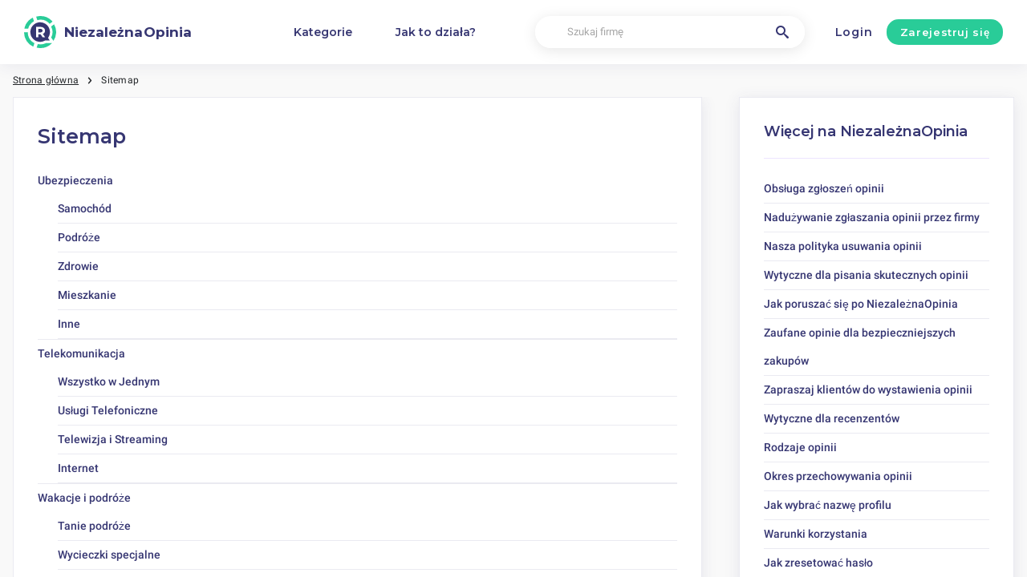

--- FILE ---
content_type: text/html; charset=utf-8
request_url: https://niezaleznaopinia.pl/sitemap.html
body_size: 10121
content:
<!DOCTYPE html><html lang="pl-pl"><head><meta charset="utf-8"/><meta http-equiv="content-language" content="pl-pl"><meta name="google-site-verification" content="I_y0pQBZVQZ4UUTrNGVtxe7KuOkMNXpRv9HkesOEt4o" /><meta name="viewport" content="width=device-width, initial-scale=1, shrink-to-fit=no"/><link rel="preconnect" href="https://fonts.gstatic.com"><link rel="icon" type="image/svg+xml" href="/assets/images/ri-images/logo.svg"><link rel="icon" type="image/svg+xml" href="/assets/images/ri-images/logo-white.svg"><link rel="stylesheet" href="/dist/styles/ri.css?v4=true"/><link rel="search" type="application/opensearchdescription+xml" title="NiezależnaOpinia" href="/opensearch.xml" /><meta property="og:site_name" content="NiezależnaOpinia" /><title>NiezależnaOpinia:&nbsp;Opinie, wrażenia i skargi </title><meta itemprop="name" content="NiezależnaOpinia:&nbsp;Opinie, wrażenia i skargi "><meta name="twitter:title" content="NiezależnaOpinia:&nbsp;Opinie, wrażenia i skargi "><meta property="og:title" content="NiezależnaOpinia:&nbsp;Opinie, wrażenia i skargi " /><meta name="description" content="NiezależnaOpinia&nbsp;- strona internetowa, na kt&oacute;rej są zebrano opinie, wrażenia i skargi o&nbsp;firmach i sklepach (online) w Polsce. " /><meta itemprop="description" content="NiezależnaOpinia&nbsp;- strona internetowa, na kt&oacute;rej są zebrano opinie, wrażenia i skargi o&nbsp;firmach i sklepach (online) w Polsce. "><meta name="twitter:description" content="NiezależnaOpinia&nbsp;- strona internetowa, na kt&oacute;rej są zebrano opinie, wrażenia i skargi o&nbsp;firmach i sklepach (online) w Polsce. "><meta property="og:description" content="NiezależnaOpinia&nbsp;- strona internetowa, na kt&oacute;rej są zebrano opinie, wrażenia i skargi o&nbsp;firmach i sklepach (online) w Polsce. " /><meta itemprop="image" content="https://niezaleznaopinia.pl/assets/img/logoX.png"><meta name="twitter:image:src" content="https://niezaleznaopinia.pl/img/500/0/https://niezaleznaopinia.pl/assets/img/logoX.png"><meta property="og:image" content="https://niezaleznaopinia.pl/assets/img/logoX.png" /><meta property="og:type" content="website" /><link rel="canonical" href="https://niezaleznaopinia.pl/sitemap.html" /><meta property="og:url" content="https://niezaleznaopinia.pl/sitemap.html" /><script> 
 enScroll=!1;const lStor=localStorage,sStor=sessionStorage,doc=document,docEl=document.documentElement,docBody=document.body,docLoc=document.location,w=window,s=screen,nav=navigator||{};function a(){const k="G-MEN2RHFBZF",t=()=>Math.floor(Math.random()*1e9)+1,n=()=>Math.floor(Date.now()/1e3),y=()=>(sStor._p||(sStor._p=t()),sStor._p),v=()=>t()+"."+n(),p=()=>(lStor.cid_v4||(lStor.cid_v4=v()),lStor.cid_v4),m=lStor.getItem("cid_v4"),u=()=>m?void 0:enScroll==!0?void 0:"1",l=()=>(sStor.sid||(sStor.sid=n()),sStor.sid),d=()=>{if(!sStor._ss)return sStor._ss="1",sStor._ss;if(sStor.getItem("_ss")=="1")return void 0},r="1",h=()=>{if(sStor.sct)if(enScroll==!0)return sStor.sct;else x=+sStor.getItem("sct")+ +r,sStor.sct=x;else sStor.sct=r;return sStor.sct},e=docLoc.search,f=new URLSearchParams(e),a=["q","s","search","query","keyword"],g=a.some(t=>e.includes("&"+t+"=")||e.includes("?"+t+"=")),i=()=>g==!0?"view_search_results":enScroll==!0?"scroll":"page_view",b=()=>enScroll==!0?"90":void 0,j=()=>{if(i()=="view_search_results"){for(let e of f)if(a.includes(e[0]))return e[1]}else return void 0},o=encodeURIComponent,_=e=>{let t=[];for(let n in e)e.hasOwnProperty(n)&&e[n]!==void 0&&t.push(o(n)+"="+o(e[n]));return t.join("&")},O=!1,C="https://www.google-analytics.com/g/collect",E=_({v:"2",tid:k,_p:y(),sr:(s.width*w.devicePixelRatio+"x"+s.height*w.devicePixelRatio).toString(),ul:(nav.language||void 0).toLowerCase(),cid:p(),_fv:u(),_s:"1",dl:docLoc.origin+docLoc.pathname+e,dt:doc.title||void 0,dr:doc.referrer||void 0,sid:l(),sct:h(),seg:"1",en:i(),"epn.percent_scrolled":b(),"ep.search_term":j(),_ss:d(),_dbg:O?1:void 0}),c=C+"?"+E;if(nav.sendBeacon)nav.sendBeacon(c);else{let e=new XMLHttpRequest;e.open("POST",c,!0)}}a();function sPr(){return(docEl.scrollTop||docBody.scrollTop)/((docEl.scrollHeight||docBody.scrollHeight)-docEl.clientHeight)*100}doc.addEventListener("scroll",sEv,{passive:!0});function sEv(){const e=sPr();if(e<90)return;enScroll=!0,a(),doc.removeEventListener("scroll",sEv,{passive:!0})} 
 </script><script type="application/ld+json"> 
 { 
 "@context": "https://schema.org", 
 "@type": "WebSite", 
 "name": "NiezależnaOpinia", 
 "url": "https://niezaleznaopinia.pl/", 
 "potentialAction": { 
 "@type": "SearchAction", 
 "target": "https://niezaleznaopinia.pl/search?q={search_term_string}", 
 "query-input": "required name=search_term_string" 
 } 
 } 
 </script></head><body><svg style="display: none;"><defs><svg
 id="spinner-cart-icon"
 viewBox="0 0 24 24"
 preserveAspectRatio="xMaxYMax meet"
 ><path d="M8.7,22.2a2.4,2.4,0,1,0,2.4,2.4A2.4,2.4,0,0,0,8.7,22.2ZM1.5,3V5.4H3.9l4.32,9.108L6.6,17.448A2.32,2.32,0,0,0,6.3,18.6,2.407,2.407,0,0,0,8.7,21H23.1V18.6H9.2a.3.3,0,0,1-.3-.3l.036-.144L10.02,16.2h8.94a2.389,2.389,0,0,0,2.1-1.236l4.3-7.788A1.172,1.172,0,0,0,25.5,6.6a1.2,1.2,0,0,0-1.2-1.2H6.552L5.424,3ZM20.7,22.2a2.4,2.4,0,1,0,2.4,2.4A2.4,2.4,0,0,0,20.7,22.2Z" transform="translate(-1.5 -3)"/></svg><svg 
 id="spinner-support-icon"
 viewBox="0 0 24 24"
 preserveAspectRatio="xMaxYMax meet"
 ><path d="M5,9.75a1.5,1.5,0,0,0-1.5-1.5H2.75a3,3,0,0,0-3,3V13.5a3,3,0,0,0,3,3H3.5A1.5,1.5,0,0,0,5,15ZM21.25,16.5a3,3,0,0,0,3-3V11.25a3,3,0,0,0-3-3H20.5A1.5,1.5,0,0,0,19,9.75V15a1.5,1.5,0,0,0,1.5,1.5ZM12,0A12.228,12.228,0,0,0,0,12v.75a.75.75,0,0,0,.75.75H1.5a.75.75,0,0,0,.75-.75V12a9.75,9.75,0,0,1,19.5,0h-.006c0,.114.006,7.768.006,7.768a1.982,1.982,0,0,1-1.982,1.982H18a2.25,2.25,0,0,0-2.25-2.25h-1.5a2.25,2.25,0,0,0,0,4.5h5.518A4.232,4.232,0,0,0,24,19.768V12A12.228,12.228,0,0,0,12,0Z" transform="translate(0.25)"/></svg><svg
 id="spinner-price-icon"
 viewBox="0 0 24 24"
 preserveAspectRatio="xMaxYMax meet"
 ><path d="M16.645,22.7a.642.642,0,0,0-.773-.5,11.255,11.255,0,0,1-2.434.29,6.9,6.9,0,0,1-6.507-4.578h6.09a.643.643,0,0,0,.627-.5l.341-1.519a.643.643,0,0,0-.627-.784H6.173a11.565,11.565,0,0,1,.007-2.263h7.853a.643.643,0,0,0,.628-.505l.349-1.594a.643.643,0,0,0-.628-.78H6.974a6.728,6.728,0,0,1,6.3-4.019,10.493,10.493,0,0,1,2.028.222.643.643,0,0,0,.75-.462L16.7,3.328a.642.642,0,0,0-.5-.8,15.6,15.6,0,0,0-2.822-.279A11.449,11.449,0,0,0,2.415,9.964H.643A.643.643,0,0,0,0,10.607V12.2a.643.643,0,0,0,.643.643H1.8a15.9,15.9,0,0,0-.01,2.263H.643A.643.643,0,0,0,0,15.75v1.519a.643.643,0,0,0,.643.643H2.256A11.222,11.222,0,0,0,13.373,26.25a13.362,13.362,0,0,0,3.273-.417.643.643,0,0,0,.471-.748L16.645,22.7Z" transform="translate(0 -2.25)"/></svg><svg
 id="spinner-delivery-icon"
 viewBox="0 0 24 24"
 preserveAspectRatio="xMaxYMax meet"
 ><path d="M23.4,13.2h-.6V9.146a1.8,1.8,0,0,0-.529-1.271L18.525,4.129A1.8,1.8,0,0,0,17.254,3.6H15.6V1.8A1.8,1.8,0,0,0,13.8,0H1.8A1.8,1.8,0,0,0,0,1.8v12a1.8,1.8,0,0,0,1.8,1.8h.6a3.6,3.6,0,1,0,7.2,0h4.8a3.6,3.6,0,1,0,7.2,0h1.8A.6.6,0,0,0,24,15V13.8A.6.6,0,0,0,23.4,13.2ZM6,17.4a1.8,1.8,0,1,1,1.8-1.8A1.8,1.8,0,0,1,6,17.4Zm12,0a1.8,1.8,0,1,1,1.8-1.8A1.8,1.8,0,0,1,18,17.4Zm3-7.8H15.6V5.4h1.654L21,9.146Z"/></svg><svg id="logo-mask" width="36" height="36" version="1.1" viewBox="36 36 36 36" xmlns="http://www.w3.org/2000/svg"><path transform="translate(36,36)" d="m-0.25977-0.16406v36.328h36.52v-36.328h-36.52zm18.76 0.16406a17.359 17.359 0 0 1 12.369 5.1309c0.38 0.38 0.73031 0.76969 1.0703 1.1797l-3.2988 2.4785a13.327 13.327 0 0 0-13.191-4.2793c-0.2 0.04-0.39008 0.11016-0.58008 0.16016l-1.3184-3.959a17.787 17.787 0 0 1 4.9492-0.71094zm-8.7305 1.8203 1.3301 3.9902a13.118 13.118 0 0 0-4.9395 4.6797 13.139 13.139 0 0 0-1.5801 3.7793h-4.2695a17.371 17.371 0 0 1 4.8203-9.1387 17.055 17.055 0 0 1 4.6387-3.3105zm23.891 7.4844a17.468 17.468 0 0 1-0.7207 18.609 1.544 1.544 0 0 0-0.16992-0.33984l-2.3691-3.3984a13.29 13.29 0 0 0-0.070313-12.371l3.3301-2.5zm-33.65 8.9551h4.1699a13.885 13.885 0 0 0 0.34961 3.3203 13.24 13.24 0 0 0 5.9805 8.2891 11.882 11.882 0 0 0 1.1094 0.60156l-1.3184 3.9688a17.494 17.494 0 0 1-10.301-15.939c0-0.08 0.0097656-0.16023 0.0097656-0.24023zm24.529 12.17h6.7402c-0.14 0.15-0.25844 0.29945-0.39844 0.43945a17.4 17.4 0 0 1-12.381 5.1309 17.773 17.773 0 0 1-4.3809-0.57031l1.3105-3.9395a13.544 13.544 0 0 0 3.0996 0.36914 13.445 13.445 0 0 0 6.0098-1.4297z" fill="currentColor"/><g id="r-symbol" transform="translate(36 36)"></g></svg></defs></svg><div data-component="navigation" id="nav-bar" data-theme="ri"><div id="js-menu-overlay" class="nav-overlay" data-visible="false">Overlay</div><div class="nav-inner-wrapper"><div class="max-width nav-inner" data-user=""><div class="nav-logo-container"><a href="/" class="nav-logo" aria-label="NiezależnaOpinia" title="NiezależnaOpinia"><img loading="lazy" src="/assets/images/ri-images/logo.svg" alt="" width="56" height="56" /><span> 
 NiezależnaOpinia </span></a></div><nav class="nav-main" id="nav-main" aria-expanded="false"><ul class="nav-main--items"><li><a href="/kategorie" title="Kategorie">Kategorie</a></li><li><a href="/about" title="Jak to działa?">Jak to działa?</a></li></ul><div class="finder__form"><form method="get" action="/search" class="nav-main--search" role="search"><input type="text" placeholder="Szukaj firmę" aria-label="Szukaj firmę" name="q" autocomplete="off" class="search-field"/><button type="submit" title="Szukaj firmę" aria-label="Szukaj firmę" class="search" style="right: 2rem;left:inherit"><i class="icon-search"></i></button></form><div class="search-form-autocomplete"><div class="autocomplete"><div class="autocomplete-loading">...</div><div class="autocomplete-list"><ul></ul></div></div></div></div><div class="nav-main--login"><a href="#login-form" id="js-login-open-login" title="Click to login"> 
 Login </a><a href="#login-form" id="js-login-open-register" title="Click to register"> 
 Zarejestruj się </a></div><!-- <ul class="nav-main--bottom">--><!-- <li class="header__bottom-item">--><!--">--><!--</a>--><!-- </li>--><!-- </ul>--></nav><button id="js-menu-toggle" class="nav-toggle" aria-pressed="false"><span>Toggle</span></button></div></div><div data-component="login-signup-dialog" class="login-signup-dialog" id="login-signup-dialog" aria-hidden="true" data-theme="ri"><div class="login-signup-dialog__holder"><div class="login-signup-dialog__close-and-back"><a href="#" class="dialog-back js-close-form" title="Wstecz">Wstecz</a><button id="js-close-form" class="dialog-close js-close-form" data-isCloseButton><span>Sluiten</span></button></div><div class="login-signup-dialog__image"><div class="img" style="background-image: url('/assets/images/ri-images/Circle-hero.svg')"></div><!--<a href="#" title="Jak to działa?">Jak to działa?</a>--></div><div class="login-signup-dialog__form" data-hastabs><div class="tabs" role="tablist" aria-label="Inloggen of aanmelden"><button class="tabs__tab" role="tab" aria-selected="true" aria-controls="panel-login" id="tab-login" title="Login"> 
 Login </button><button class="tabs__tab" role="tab" aria-selected="false" aria-controls="panel-register" id="tab-register" tabindex="-1" title="Zarejestruj się"> 
 Zarejestruj się </button></div><div tabindex="0" role="tabpanel" id="panel-login" aria-labelledby="tab-login"><div data-component="login-form" class="login-form"><form action="/login" autocomplete="off" method="post"><div class="angular-style"><input 
 id="popup-username" 
 type="email" 
 name="username" 
 minlength="2" 
 autocomplete="off" 
 aria-required="true" 
 aria-labelledby="login-form-username" 
 placeholder="twój adres e-mail" 
 /><label id="login-form-username" for="popup-username">twój adres e-mail</label></div><div class="angular-style"><input 
 id="popup-password" 
 type="password" 
 name="password" 
 autocomplete="off" 
 data-skipvalidation 
 aria-required="true" 
 placeholder="Hasło " 
 aria-labelledby="login-form-password" 
 /><label id="login-form-password" for="popup-password">Hasło </label></div><div class="login-form__submit"><button disabled type="submit" class="button" title="Login"> 
 Login </button><a href="/forgot" title="Zapomniałeś swoje hasło?">Zapomniałeś swoje hasło?</a></div></form></div></div><div tabindex="0" role="tabpanel" id="panel-register" aria-labelledby="tab-register" hidden><div data-component="signup-form" class="signup-form"><!--<p>Maak een account aan als</p>--><form class="signup-form__radio"><label class="is-radio"><input 
 type="radio" 
 name="form-type" 
 value="reviewer" 
 
 checked /><span> 
 Recenzent </span></label></form><div class="sign-up-review-form signup-form__type signup-form__type--reviewer active"><form method="post" action="/signup"><div class="angular-style"><label for="40935">Twoję imię</label><input id="40935" type="text" minlength="2" maxlength="16" name="name" aria-required="true" placeholder="Twoję imię" /></div><div class="angular-style"><label for="87587">twój adres e-mail</label><input id="87587" name="email" type="email" aria-required="true" placeholder="twój adres e-mail"/></div><div class="angular-style"><label for="6364">Hasło </label><input id="6364" type="password" name="password" aria-required="true" placeholder="Hasło " 
 data-errormsg="Your password should at least have 8 characters, with at least a symbol, upper and lower case letters and a number." /></div><label class="is-checkbox"><input type="checkbox" name="privacy" aria-required="true" /><span class="checktext">Zgadzam się z Regulaminem</span></label><div class="signup-form__submit signup-form__submit--center"><button 
 type="submit" 
 class="button button--lg" 
 disabled 
 title="Zarejestruj się" 
 > 
 Zarejestruj się </button></div><input id="input-account-type-2" type="hidden" name="account-type" /></form></div></div></div></div></div></div></div><div class="main-scroll-container" id="main-scroll-container"><main class="content-wrapper" role="main" data-view="custompage-sidebar"><div class="component-wrapper full-width" id="breadcrumb"><nav data-component="breadcrumb" class="breadcrumb max-width" itemscope itemtype="https://schema.org/BreadcrumbList"><ul><li itemprop="itemListElement" itemscope itemtype="https://schema.org/ListItem"><a href="/" itemprop="item"><span itemprop="name">Strona główna</span></a><meta itemprop="position" content="1" /></li><li itemprop="itemListElement" itemscope itemtype="https://schema.org/ListItem"><a href="https://niezaleznaopinia.pl/sitemap.html" itemprop="item"><span class="selected-breadcrumb" itemprop="name">Sitemap</span></a><meta itemprop="position" content="3" /></li></ul></nav></div><div class="component-wrapper layout-container max-width"><aside data-role="aside"><section data-component="menu-block" class="menu-block"><header><h2>Więcej na NiezależnaOpinia</h2></header><ul class="menu-block__list"><li class="menu-block__list-item"><a href="/uzytkownik/obsluga-zgloszen-opinii" class="menu-block__list-link" title="Obsługa zgłoszeń opinii">Obsługa zgłoszeń opinii</a></li><li class="menu-block__list-item"><a href="/info/zg%C5%82oszenie-nadu%C5%BCycia-funkcji" class="menu-block__list-link" title="Nadużywanie zgłaszania opinii przez firmy">Nadużywanie zgłaszania opinii przez firmy</a></li><li class="menu-block__list-item"><a href="/info/polityka-usuwania-opinii" class="menu-block__list-link" title="Nasza polityka usuwania opinii">Nasza polityka usuwania opinii</a></li><li class="menu-block__list-item"><a href="/uzytkownik/jak-pisac-skuteczne-opinie" class="menu-block__list-link" title="Wytyczne dla pisania skutecznych opinii">Wytyczne dla pisania skutecznych opinii</a></li><li class="menu-block__list-item"><a href="/info/przewodnik-kategorie" class="menu-block__list-link" title="Jak poruszać się po NiezależnaOpinia">Jak poruszać się po NiezależnaOpinia</a></li><li class="menu-block__list-item"><a href="/info/zaufane-opinie-dla-bezpieczniejszych-zakupow" class="menu-block__list-link" title="Zaufane opinie dla bezpieczniejszych zakupów">Zaufane opinie dla bezpieczniejszych zakupów</a></li><li class="menu-block__list-item"><a href="/biznes/zapros-klientow-do-wystawienia-opinii" class="menu-block__list-link" title="Zapraszaj klientów do wystawienia opinii">Zapraszaj klientów do wystawienia opinii</a></li><li class="menu-block__list-item"><a href="/uzytkownik/wytyczne-dla-recenzentow" class="menu-block__list-link" title="Wytyczne dla recenzentów">Wytyczne dla recenzentów</a></li><li class="menu-block__list-item"><a href="/info/types-of-reviews" class="menu-block__list-link" title="Rodzaje opinii">Rodzaje opinii</a></li><li class="menu-block__list-item"><a href="/info/review-retention-period" class="menu-block__list-link" title="Okres przechowywania opinii">Okres przechowywania opinii</a></li><li class="menu-block__list-item"><a href="/uzytkownik/wybierz-nazwe-profilu" class="menu-block__list-link" title="Jak wybrać nazwę profilu">Jak wybrać nazwę profilu</a></li><li class="menu-block__list-item"><a href="/info/terms-of-use" class="menu-block__list-link" title="Warunki korzystania">Warunki korzystania</a></li><li class="menu-block__list-item"><a href="/uzytkownik/reset-password" class="menu-block__list-link" title="Jak zresetować hasło">Jak zresetować hasło</a></li><li class="menu-block__list-item"><a href="/uzytkownik/wiele-kont" class="menu-block__list-link" title="Czy mogę mieć wiele kont opinii?">Czy mogę mieć wiele kont opinii?</a></li><li class="menu-block__list-item"><a href="/info/o-nas" class="menu-block__list-link" title="O nas">O nas</a></li><li class="menu-block__list-item"><a href="/info/kontakt" class="menu-block__list-link" title="Kontakt">Kontakt</a></li><li class="menu-block__list-item"><a href="/uzytkownik/stworz-swoj-profil" class="menu-block__list-link" title="Jak stworzyć swój profil użytkownika">Jak stworzyć swój profil użytkownika</a></li><li class="menu-block__list-item"><a href="/biznes/stworz-profil-firmy" class="menu-block__list-link" title="Dlaczego warto stworzyć profil na NiezależnaOpinia?">Dlaczego warto stworzyć profil na NiezależnaOpinia?</a></li><li class="menu-block__list-item"><a href="/info/privacy-disclaimer" class="menu-block__list-link" title="Prywatność i Zastrzeżenia">Prywatność i Zastrzeżenia</a></li><li class="menu-block__list-item"><a href="/biznes/zweryfikowane-firmy" class="menu-block__list-link" title="Proces weryfikacji firm">Proces weryfikacji firm</a></li><li class="menu-block__list-item"><a href="/info/nasz-model-biznesowy" class="menu-block__list-link" title="Nasz model biznesowy">Nasz model biznesowy</a></li><li class="menu-block__list-item"><a href="/info/wytyczne-dla-zachowania" class="menu-block__list-link" title="Wytyczne dla zachowania">Wytyczne dla zachowania</a></li><li class="menu-block__list-item"><a href="/uzytkownik/przewodnik-dla-profesjonalnych-recenzentow" class="menu-block__list-link" title="Rozpoczęcie: przewodnik dla profesjonalnych recenzentów">Rozpoczęcie: przewodnik dla profesjonalnych recenzentów</a></li><li class="menu-block__list-item"><a href="/info/jak-dzialaja-opinie" class="menu-block__list-link" title="Jak prezentowane są opinie">Jak prezentowane są opinie</a></li><li class="menu-block__list-item"><a href="/info/zaufanie-do-naszych-opinii" class="menu-block__list-link" title="Zaufanie do naszych zweryfikowanych opinii">Zaufanie do naszych zweryfikowanych opinii</a></li><li class="menu-block__list-item"><a href="/biznes/jak-opinie-wplywaja-na-twoj-biznes" class="menu-block__list-link" title="Jak pozytywne opinie wspierają Twój biznes">Jak pozytywne opinie wspierają Twój biznes</a></li><li class="menu-block__list-item"><a href="/uzytkownik/edytuj-usun-opinie" class="menu-block__list-link" title="Zarządzaj swoimi opiniami">Zarządzaj swoimi opiniami</a></li><li class="menu-block__list-item"><a href="/biznes/jak-odpowiedziec-na-negatywne-opinie" class="menu-block__list-link" title="Radzenie sobie z negatywnymi opiniami">Radzenie sobie z negatywnymi opiniami</a></li><li class="menu-block__list-item"><a href="/uzytkownik/review-verification-request" class="menu-block__list-link" title="Moja opinia otrzymała prośbę o weryfikację">Moja opinia otrzymała prośbę o weryfikację</a></li><li class="menu-block__list-item"><a href="/info/assistance-support" class="menu-block__list-link" title="Wsparcie 24/7 dla Użytkowników i Firm">Wsparcie 24/7 dla Użytkowników i Firm</a></li><li class="menu-block__list-item"><a href="/biznes/widgets" class="menu-block__list-link" title="Zwiększ wiarygodność dzięki naszemu Widgetowi">Zwiększ wiarygodność dzięki naszemu Widgetowi</a></li><li class="menu-block__list-item"><a href="/uzytkownik/delete-user-profile" class="menu-block__list-link" title="Jak usunąć swój profil?">Jak usunąć swój profil?</a></li><li class="menu-block__list-item"><a href="/info/polityka-cookies" class="menu-block__list-link" title="Polityka Cookies">Polityka Cookies</a></li><li class="menu-block__list-item"><a href="/info/against-fake-reviews" class="menu-block__list-link" title="Nasza misja przeciw fałszywym opiniom">Nasza misja przeciw fałszywym opiniom</a></li><li class="menu-block__list-item"><a href="/info/write-for-us" class="menu-block__list-link" title="Napisz dla nas">Napisz dla nas</a></li></ul></section><section class="empty-block card-post-container"><header><h2>Blog</h2></header><div class="card__article--list"><article class="card__article compact" data-theme="ri" data-component="card-article" onclick="location.href = '/ogolne/klasyczne-spozywanie-czasu-zima';"><picture><img src="/img/255/146/uploads/files/import/newsitemimages/klasyczne-sposoby-spdzania-czasu-w-domu-zim1768931138.png" alt="Klasyczne sposoby spędzania czasu w domu zimą" 
 onerror="this.className='error-image';this.onerror=null; this.src='/assets/images/article03.jpg'" 
 ></picture><div class="card__article--content"><div class="row"><mark class="hashtag" onclick="document.location.href='/ogolne';" title="Różne">Różne</mark></div><h3><a href="/ogolne/klasyczne-spozywanie-czasu-zima" title="Zobacz">Klasyczne sposoby spędzania czasu w domu zimą</a></h3></div></article><article class="card__article compact" data-theme="ri" data-component="card-article" onclick="location.href = '/ogolne/plakat-wydarzenia-co-wrzucic';"><picture><img src="/img/255/146/uploads/files/import/newsitemimages/newItemImage-1764686023.png" alt="Co wrzucić na plakat wydarzenia żeby nie przesadzić" 
 onerror="this.className='error-image';this.onerror=null; this.src='/assets/images/article03.jpg'" 
 ></picture><div class="card__article--content"><div class="row"><mark class="hashtag" onclick="document.location.href='/ogolne';" title="Różne">Różne</mark></div><h3><a href="/ogolne/plakat-wydarzenia-co-wrzucic" title="Zobacz">Co wrzucić na plakat wydarzenia żeby nie przesadzić</a></h3></div></article><article class="card__article compact" data-theme="ri" data-component="card-article" onclick="location.href = '/uslugi/urodziny-dla-dzieci-porady-pomysly';"><picture><img src="/img/255/146/uploads/files/import/newsitemimages/newItemImage-1764592866.png" alt="Jak Zorganizować Urodziny dla Dzieci – Porady i Pomysły" 
 onerror="this.className='error-image';this.onerror=null; this.src='/assets/images/article03.jpg'" 
 ></picture><div class="card__article--content"><div class="row"><mark class="hashtag" onclick="document.location.href='/uslugi';" title="Usługi">Usługi</mark></div><h3><a href="/uslugi/urodziny-dla-dzieci-porady-pomysly" title="Zobacz">Jak Zorganizować Urodziny dla Dzieci – Porady i Pomysły</a></h3></div></article><article class="card__article compact" data-theme="ri" data-component="card-article" onclick="location.href = '/sklepy-internetowe/jak-wybrac-toner-do-drukarki';"><picture><img src="/img/255/146/uploads/files/import/newsitemimages/jak-wybra-odpowiedni-toner-do-swojej-drukarki1764260907.png" alt="Jak wybrać odpowiedni toner do swojej drukarki" 
 onerror="this.className='error-image';this.onerror=null; this.src='/assets/images/article03.jpg'" 
 ></picture><div class="card__article--content"><div class="row"><mark class="hashtag" onclick="document.location.href='/sklepy-internetowe';" title="Sklepy internetowe">Sklepy internetowe</mark></div><h3><a href="/sklepy-internetowe/jak-wybrac-toner-do-drukarki" title="Zobacz">Jak wybrać odpowiedni toner do swojej drukarki</a></h3></div></article><article class="card__article compact" data-theme="ri" data-component="card-article" onclick="location.href = '/sklepy-internetowe/ukryta-prawda-skladniki-kosmetykow';"><picture><img src="/img/255/146/uploads/files/import/newsitemimages/ukryta-prawda-o-skadnikach-kosmetykow-co-warto-wiedzie-przed-zakupem1763478888.png" alt="Ukryta prawda o składnikach kosmetyków: co warto wiedzieć przed zakupem" 
 onerror="this.className='error-image';this.onerror=null; this.src='/assets/images/article03.jpg'" 
 ></picture><div class="card__article--content"><div class="row"><mark class="hashtag" onclick="document.location.href='/sklepy-internetowe';" title="Sklepy internetowe">Sklepy internetowe</mark></div><h3><a href="/sklepy-internetowe/ukryta-prawda-skladniki-kosmetykow" title="Zobacz">Ukryta prawda o składnikach kosmetyków: co warto wiedzieć ..</a></h3></div></article></div></section></aside><main role="main"><div class="component-wrapper full-width bg-white"><article data-component="menu-block" class="menu-block sitemap-html"><header><h1>Sitemap</h1></header><ul class="menu-block__list"><li class="menu-block__list-item"><a class="menu-block__list-link" href="/ubezpieczenia">Ubezpieczenia</a><ul class="menu-block__list"><li class="sub-cat menu-block__list-item"><a class="menu-block__list-link" href="/ubezpieczenia/Samoch%C3%B3d">Samochód</a></li><li class="sub-cat menu-block__list-item"><a class="menu-block__list-link" href="/ubezpieczenia/Podr%C3%B3%C5%BCe">Podróże</a></li><li class="sub-cat menu-block__list-item"><a class="menu-block__list-link" href="/ubezpieczenia/Zdrowie">Zdrowie</a></li><li class="sub-cat menu-block__list-item"><a class="menu-block__list-link" href="/ubezpieczenia/Mieszkanie">Mieszkanie</a></li><li class="sub-cat menu-block__list-item"><a class="menu-block__list-link" href="/ubezpieczenia/Inne">Inne</a></li></ul></li><li class="menu-block__list-item"><a class="menu-block__list-link" href="/telekomunikacja">Telekomunikacja</a><ul class="menu-block__list"><li class="sub-cat menu-block__list-item"><a class="menu-block__list-link" href="/telekomunikacja/Wszystko%20w%20Jednym">Wszystko w Jednym</a></li><li class="sub-cat menu-block__list-item"><a class="menu-block__list-link" href="/telekomunikacja/Us%C5%82ugi%20Telefoniczne">Usługi Telefoniczne</a></li><li class="sub-cat menu-block__list-item"><a class="menu-block__list-link" href="/telekomunikacja/Telewizja%20i%20Streaming">Telewizja i Streaming</a></li><li class="sub-cat menu-block__list-item"><a class="menu-block__list-link" href="/telekomunikacja/Internet">Internet</a></li></ul></li><li class="menu-block__list-item"><a class="menu-block__list-link" href="/wakacje-podroze">Wakacje i podróże</a><ul class="menu-block__list"><li class="sub-cat menu-block__list-item"><a class="menu-block__list-link" href="/wakacje-podroze/Tanie%20podr%C3%B3%C5%BCe">Tanie podróże</a></li><li class="sub-cat menu-block__list-item"><a class="menu-block__list-link" href="/wakacje-podroze/Wycieczki%20specjalne">Wycieczki specjalne</a></li><li class="sub-cat menu-block__list-item"><a class="menu-block__list-link" href="/wakacje-podroze/Wycieczki%20po%20mie%C5%9Bcie">Wycieczki po mieście</a></li><li class="sub-cat menu-block__list-item"><a class="menu-block__list-link" href="/wakacje-podroze/Sporty%20zimowe">Sporty zimowe</a></li><li class="sub-cat menu-block__list-item"><a class="menu-block__list-link" href="/wakacje-podroze/All-inclusive">All-inclusive</a></li><li class="sub-cat menu-block__list-item"><a class="menu-block__list-link" href="/wakacje-podroze/Hotele%20i%20Hostele">Hotele i Hostele</a></li><li class="sub-cat menu-block__list-item"><a class="menu-block__list-link" href="/wakacje-podroze/Wycieczki%20grupowe">Wycieczki grupowe</a></li><li class="sub-cat menu-block__list-item"><a class="menu-block__list-link" href="/wakacje-podroze/Bilety%20lotnicze">Bilety lotnicze</a></li><li class="sub-cat menu-block__list-item"><a class="menu-block__list-link" href="/wakacje-podroze/Bilety%20na%20wydarzenia">Bilety na wydarzenia</a></li></ul></li><li class="menu-block__list-item"><a class="menu-block__list-link" href="/sklepy-internetowe">Sklepy internetowe</a><ul class="menu-block__list"><li class="sub-cat menu-block__list-item"><a class="menu-block__list-link" href="/sklepy-internetowe/Dom,%20Wn%C4%99trza%20&%20Ogr%C3%B3d">Dom, Wnętrza & Ogród</a></li><li class="sub-cat menu-block__list-item"><a class="menu-block__list-link" href="/sklepy-internetowe/Kosmetyki%20i%20Higiena">Kosmetyki i Higiena</a></li><li class="sub-cat menu-block__list-item"><a class="menu-block__list-link" href="/sklepy-internetowe/Sport">Sport</a></li><li class="sub-cat menu-block__list-item"><a class="menu-block__list-link" href="/sklepy-internetowe/Dzieci%20i%20Niemowl%C4%99ta">Dzieci i Niemowlęta</a></li><li class="sub-cat menu-block__list-item"><a class="menu-block__list-link" href="/sklepy-internetowe/Elektronika">Elektronika</a></li><li class="sub-cat menu-block__list-item"><a class="menu-block__list-link" href="/sklepy-internetowe/Multimedia%20&%20Subskrypcje">Multimedia & Subskrypcje</a></li><li class="sub-cat menu-block__list-item"><a class="menu-block__list-link" href="/sklepy-internetowe/Sklepy%20dla%20doros%C5%82ych">Sklepy dla dorosłych</a></li><li class="sub-cat menu-block__list-item"><a class="menu-block__list-link" href="/sklepy-internetowe/Sklepy%20zoologiczne">Sklepy zoologiczne</a></li><li class="sub-cat menu-block__list-item"><a class="menu-block__list-link" href="/sklepy-internetowe/Moda">Moda</a></li><li class="sub-cat menu-block__list-item"><a class="menu-block__list-link" href="/sklepy-internetowe/Biuro,%20Hobby%20i%20Imprezy">Biuro, Hobby i Imprezy</a></li><li class="sub-cat menu-block__list-item"><a class="menu-block__list-link" href="/sklepy-internetowe/Sklepy%20Franczyzowe">Sklepy Franczyzowe</a></li></ul></li><li class="menu-block__list-item"><a class="menu-block__list-link" href="/energia">Energia</a><ul class="menu-block__list"><li class="sub-cat menu-block__list-item"><a class="menu-block__list-link" href="/energia/Tania%20energia">Tania energia</a></li><li class="sub-cat menu-block__list-item"><a class="menu-block__list-link" href="/energia/Zielona%20energia">Zielona energia</a></li><li class="sub-cat menu-block__list-item"><a class="menu-block__list-link" href="/energia/Gaz">Gaz</a></li><li class="sub-cat menu-block__list-item"><a class="menu-block__list-link" href="/energia/Elektryczno%C5%9B%C4%87">Elektryczność</a></li></ul></li><li class="menu-block__list-item"><a class="menu-block__list-link" href="/uslugi">Usługi</a><ul class="menu-block__list"><li class="sub-cat menu-block__list-item"><a class="menu-block__list-link" href="/uslugi/Us%C5%82ugi%20pocztowe">Usługi pocztowe</a></li><li class="sub-cat menu-block__list-item"><a class="menu-block__list-link" href="/uslugi/Ankiety%20i%20Panele%20online">Ankiety i Panele online</a></li><li class="sub-cat menu-block__list-item"><a class="menu-block__list-link" href="/uslugi/Inne%20us%C5%82ugi">Inne usługi</a></li><li class="sub-cat menu-block__list-item"><a class="menu-block__list-link" href="/uslugi/Dom%20i%20Ogr%C3%B3d">Dom i Ogród</a></li><li class="sub-cat menu-block__list-item"><a class="menu-block__list-link" href="/uslugi/Poszukiwanie%20pracy,%20B2B%20i%20Outsourcing">Poszukiwanie pracy, B2B i Outsourcing</a></li><li class="sub-cat menu-block__list-item"><a class="menu-block__list-link" href="/uslugi/Oprogramowanie">Oprogramowanie</a></li></ul></li><li class="menu-block__list-item"><a class="menu-block__list-link" href="/samochody">Samochody</a><ul class="menu-block__list"><li class="sub-cat menu-block__list-item"><a class="menu-block__list-link" href="/samochody/Wynajem%20samochod%C3%B3w">Wynajem samochodów</a></li><li class="sub-cat menu-block__list-item"><a class="menu-block__list-link" href="/samochody/Parking%20na%20lotnisku%20i%20transfer">Parking na lotnisku i transfer</a></li><li class="sub-cat menu-block__list-item"><a class="menu-block__list-link" href="/samochody/Leasing">Leasing</a></li><li class="sub-cat menu-block__list-item"><a class="menu-block__list-link" href="/samochody/Inne%20us%C5%82ugi%20samochodowe">Inne usługi samochodowe</a></li></ul></li><li class="menu-block__list-item"><a class="menu-block__list-link" href="/pozyczki">Pożyczki</a><ul class="menu-block__list"><li class="sub-cat menu-block__list-item"><a class="menu-block__list-link" href="/pozyczki/Kredyt%20Hipoteczny">Kredyt Hipoteczny</a></li><li class="sub-cat menu-block__list-item"><a class="menu-block__list-link" href="/pozyczki/Kredyty">Kredyty</a></li><li class="sub-cat menu-block__list-item"><a class="menu-block__list-link" href="/pozyczki/Por%C3%B3wnywarki%20Kredyt%C3%B3w">Porównywarki Kredytów</a></li></ul></li><li class="menu-block__list-item"><a class="menu-block__list-link" href="/dieta">Dieta</a><ul class="menu-block__list"><li class="sub-cat menu-block__list-item"><a class="menu-block__list-link" href="/dieta/Porady%20dietetyczne">Porady dietetyczne</a></li><li class="sub-cat menu-block__list-item"><a class="menu-block__list-link" href="/dieta/Odchudzanie">Odchudzanie</a></li><li class="sub-cat menu-block__list-item"><a class="menu-block__list-link" href="/dieta/Suplementy">Suplementy</a></li><li class="sub-cat menu-block__list-item"><a class="menu-block__list-link" href="/dieta/Fitness">Fitness</a></li></ul></li><li class="menu-block__list-item"><a class="menu-block__list-link" href="/finanse">Finanse</a><ul class="menu-block__list"><li class="sub-cat menu-block__list-item"><a class="menu-block__list-link" href="/finanse/Oszcz%C4%99dzanie">Oszczędzanie</a></li><li class="sub-cat menu-block__list-item"><a class="menu-block__list-link" href="/finanse/Inwestycje">Inwestycje</a></li><li class="sub-cat menu-block__list-item"><a class="menu-block__list-link" href="/finanse/Przekazy%20pieni%C4%99%C5%BCne">Przekazy pieniężne</a></li><li class="sub-cat menu-block__list-item"><a class="menu-block__list-link" href="/finanse/Kryptowaluty">Kryptowaluty</a></li></ul></li><li class="menu-block__list-item"><a class="menu-block__list-link" href="/ogolne">Różne</a><ul class="menu-block__list"><li class="sub-cat menu-block__list-item"><a class="menu-block__list-link" href="/ogolne/Bukmacherzy%20i%20sklepy%20dyskontowe">Bukmacherzy i sklepy dyskontowe</a></li><li class="sub-cat menu-block__list-item"><a class="menu-block__list-link" href="/ogolne/Charytatywno%C5%9B%C4%87">Charytatywność</a></li><li class="sub-cat menu-block__list-item"><a class="menu-block__list-link" href="/ogolne/Sklepy%20z%20prezentami">Sklepy z prezentami</a></li><li class="sub-cat menu-block__list-item"><a class="menu-block__list-link" href="/ogolne/E-papierosy">E-papierosy</a></li><li class="sub-cat menu-block__list-item"><a class="menu-block__list-link" href="/ogolne/Kwiaciarnia">Kwiaciarnia</a></li><li class="sub-cat menu-block__list-item"><a class="menu-block__list-link" href="/ogolne/Zdj%C4%99cia%20i%20drukowanie">Zdjęcia i drukowanie</a></li><li class="sub-cat menu-block__list-item"><a class="menu-block__list-link" href="/ogolne/Edukacja">Edukacja</a></li><li class="sub-cat menu-block__list-item"><a class="menu-block__list-link" href="/ogolne/Gry">Gry</a></li></ul></li><li class="menu-block__list-item"><a class="menu-block__list-link" href="/jedzenie-picie">Jedzenie i Picie</a><ul class="menu-block__list"><li class="sub-cat menu-block__list-item"><a class="menu-block__list-link" href="/jedzenie-picie/Zam%C3%B3wienie%20online">Zamówienie online</a></li><li class="sub-cat menu-block__list-item"><a class="menu-block__list-link" href="/jedzenie-picie/Restauracje">Restauracje</a></li><li class="sub-cat menu-block__list-item"><a class="menu-block__list-link" href="/jedzenie-picie/Alkohol">Alkohol</a></li></ul></li><li class="menu-block__list-item"><a class="menu-block__list-link" href="/randki">Randki</a><ul class="menu-block__list"><li class="sub-cat menu-block__list-item"><a class="menu-block__list-link" href="/randki/Ma%C5%82rze%C5%84stwo,%20Zdrada%20&%20Erotyka">Małrzeństwo, Zdrada & Erotyka</a></li><li class="sub-cat menu-block__list-item"><a class="menu-block__list-link" href="/randki/Portale%20randkowe">Portale randkowe</a></li><li class="sub-cat menu-block__list-item"><a class="menu-block__list-link" href="/randki/Niszowe%20Portale%20Randkowe">Niszowe Portale Randkowe</a></li></ul></li></ul></article></div></main></div></main><footer data-component="footer" class="footer full-width"><div class="footer__inner max-width"><div class="footer__items ri_footer_items ri_new_footer"><ul class="footer__list ri_contact"><li><h3>Ogólny</h3><a href="/blog" title="Blog">Blog</a><br><a href="/info/o-nas">O nas</a><br><a href="/info/nasz-model-biznesowy">Nasz model biznesowy</a><br><a href="/info/zaufanie-do-naszych-opinii">Rzetelne Opinie</a><br><a href="/info/assistance-support">Wsparcie i Pomoc</a><br><a href="/info/against-fake-reviews">Przeciw Fałszywym Opiniom</a><br><a href="/info/write-for-us">Napisz dla nas</a><br></li><li><h3>Dla recenzentów</h3><a href="/uzytkownik/stworz-swoj-profil">Stwórz profil</a><br><a href="/uzytkownik/przewodnik-dla-profesjonalnych-recenzentow">Wytyczne dla recenzentów</a><br><a href="/uzytkownik/edytuj-usun-opinie">Zarządzaj swoimi opiniami</a><br><a href="/uzytkownik/review-verification-request">Prośby o weryfikację</a><br><a href="/uzytkownik/delete-user-profile">Usuń profil</a><br></li><li><h3>Dla firm</h3><a href="/biznes/stworz-profil-firmy">Stwórz Profil Firmy</a><br><a href="/biznes/zweryfikowane-firmy">Proces weryfikacji</a><br><a href="/biznes/jak-opinie-wplywaja-na-twoj-biznes">Wpływ opinii</a><br><a href="/biznes/jak-odpowiedziec-na-negatywne-opinie">Radzenie sobie z negatywnymi opiniami</a><br><a href="/biznes/widgets">Widgety</a><br></li><li><h3>informacje kontaktowe</h3><a target="_blank" href="https://www.google.com/maps/place/Brouwersgracht+238,+1013+HE+Amsterdam/@52.3823542,4.8835648,17z">Brouwersgracht 238</a><br><a target="_blank" href="https://www.google.com/maps/place/Brouwersgracht+238,+1013+HE+Amsterdam/@52.3823542,4.8835648,17z">1013HE Amsterdam</a><br><a target="_blank" href="https://www.google.com/maps/place/Brouwersgracht+238,+1013+HE+Amsterdam/@52.3823542,4.8835648,17z">The Netherlands</a><br><a href="mailto:support@reviews-international.com">support@reviews-international.com</a><br><a href="tel:+31203201121">+31 203201121</a><br></li><li><div class="footer__logo ri_new_footer"><a href="/" title="NiezależnaOpinia"><img class="hide-on-mobile" loading="lazy" src="/assets/images/ri-images/logo-white.svg" alt="" width="30" height="30" /><span class="hide-on-mobile"> NiezależnaOpinia</span></a></div></li></ul><div class="footer__icon"><div class="footer__links ri_new_footer"><div class="footer__links-item ri_new_footer"><img id="country-toggle" loading="lazy" src="/assets/images/pl-flag.svg" alt="" width="38" height="25" /></div></div></div></div><div class="footer__items ri_new_footer"><ul class="footer__list ri_footer"><li><a href="/info/terms-of-use">Warunki korzystania</a></li><li><a href="/info/kontakt">Kontakt</a></li><li><a href="/info/privacy-disclaimer">Prywatność i Zastrzeżenia</a></li><li><a href="/info/wytyczne-dla-zachowania">Wytyczne dla zachowania</a></li><li><a href="/info/polityka-cookies">Polityka Cookies</a></li></ul></div></div><section id="country-menu" data-component="language-menu" class="language-menu ri_menu_list ri_new_footer"><header><h2>Zmień region i język</h2><h4>Wybierz lokalizację, która oferuje recenzje dla poszukiwanej firmy</h4></header><hr><ul><li><h6>Europa</h6><hr><ul class="language-menu__flag-row"><li><a href="https://britainreviews.co.uk/" target="_blank"><picture><img loading="lazy" src="/assets/images/uk-flag.svg" alt="" width="38" height="25" /></picture><h6>BritainReviews</h6></a></li><li><a href="https://erfahrungenscout.de/" target="_blank"><picture><img loading="lazy" src="/assets/images/de-flag.svg" alt="" width="38" height="25" /></picture><h6>ErfahrungenScout</h6></a></li><li><a href="https://erfahrungenscout.at/" target="_blank"><picture><img loading="lazy" src="/assets/images/at-flag.svg" alt="" width="38" height="25" /></picture><h6>ErfahrungenScout</h6></a></li><li><a href="https://erfahrungenscout.ch/" target="_blank"><picture><img loading="lazy" src="/assets/images/ch-flag.svg" alt="" width="38" height="25" /></picture><h6>ErfahrungenScout</h6></a></li><li><a href="https://ervaringensite.be/" target="_blank"><picture><img loading="lazy" src="/assets/images/be-flag.svg" alt="" width="38" height="25" /></picture><h6>ErvaringenSite</h6></a></li><li><a href="https://danskeanmeldelser.dk/" target="_blank"><picture><img loading="lazy" src="/assets/images/dk-flag.svg" alt="" width="38" height="25" /></picture><h6>DanskeAnmeldelser</h6></a></li><li><a href="https://suomiarvostelut.fi/" target="_blank"><picture><img loading="lazy" src="/assets/images/fi-flag.svg" alt="" width="38" height="25" /></picture><h6>SuomiArvostelut</h6></a></li><li><a href="https://norskeanmeldelser.no/" target="_blank"><picture><img loading="lazy" src="/assets/images/no-flag.svg" alt="" width="38" height="25" /></picture><h6>NorskeAnmeldelser</h6></a></li><li><a href="https://omdomesstalle.se/" target="_blank"><picture><img loading="lazy" src="/assets/images/se-flag.svg" alt="" width="38" height="25" /></picture><h6>OmdömesStalle</h6></a></li><li><a href="https://recensioneitalia.it/" target="_blank"><picture><img loading="lazy" src="/assets/images/it-flag.svg" alt="" width="38" height="25" /></picture><h6>RecensioneItalia</h6></a></li><li><a href="https://opinionesespana.es/" target="_blank"><picture><img loading="lazy" src="/assets/images/es-flag.svg" alt="" width="38" height="25" /></picture><h6>OpinionesEspaña</h6></a></li><li><a href="https://amonavis.fr/" target="_blank"><picture><img loading="lazy" src="/assets/images/fr-flag.svg" alt="" width="38" height="25" /></picture><h6>ÀmonAvis</h6></a></li><li><a href="https://opinioesja.pt/" target="_blank"><picture><img loading="lazy" src="/assets/images/pt-flag.svg" alt="" width="38" height="25" /></picture><h6>OpiniõesJá</h6></a></li><li><a href="https://niezaleznaopinia.pl/" target="_blank"><picture><img loading="lazy" src="/assets/images/pl-flag.svg" alt="" width="38" height="25" /></picture><h6>NiezależnaOpinia</h6></a></li><li><a href="https://otzovisonline.ru/" target="_blank"><picture><img loading="lazy" src="/assets/images/ru-flag.svg" alt="" width="38" height="25" /></picture><h6>ОтзовисьОнлайн</h6></a></li><li><a href="https://vidhuk.com.ua/" target="_blank"><picture><img loading="lazy" src="/assets/images/ua-flag.svg" alt="" width="38" height="25" /></picture><h6>Відгук</h6></a></li></ul></li><li><h6>Północna e Południowa Ameryka</h6><hr><ul class="language-menu__flag-row"><li><a href="https://us-reviews.com/" target="_blank"><picture><img loading="lazy" src="/assets/images/us-flag.svg" alt="" width="38" height="25" /></picture><h6>US-Reviews</h6></a></li><li><a href="https://allreviews.ca/" target="_blank"><picture><img loading="lazy" src="/assets/images/ca-flag.svg" alt="" width="38" height="25" /></picture><h6>AllReviews</h6></a></li><li><a href="https://avaliaempresas.com.br/" target="_blank"><picture><img loading="lazy" src="/assets/images/br-flag.svg" alt="" width="38" height="25" /></picture><h6>AvaliaEmpresas</h6></a></li><li><a href="https://opinionesmexico.mx/" target="_blank"><picture><img loading="lazy" src="/assets/images/mx-flag.svg" alt="" width="38" height="25" /></picture><h6>OpinionesMexico</h6></a></li></ul></li></ul></section></footer></div><script src="/dist/scripts/ri.js"></script></body></html> 
